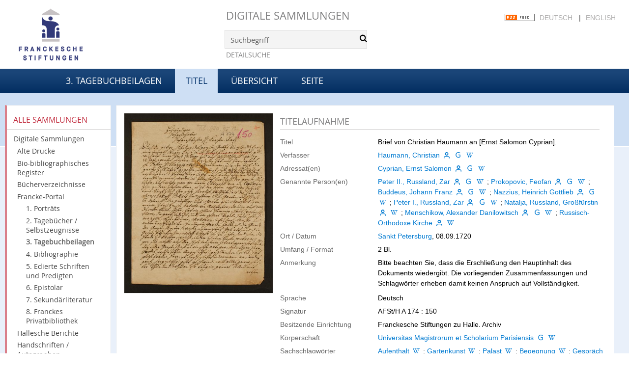

--- FILE ---
content_type: text/html;charset=utf-8
request_url: https://digital.francke-halle.de/mod8/content/titleinfo/185446
body_size: 7755
content:
<!DOCTYPE html>
<html lang="de"><head><title>3. Tagebuchbeilagen / Brief von Christian Haumann an [Ernst Salomon Cyprian].</title><meta name="twitter:image" content="http://digital.francke-halle.de/mod8/download/webcache/304/191201"><meta name="twitter:title" content="Haumann, Christian: Brief von Christian Haumann an [Ernst Salomon Cyprian]. Sankt Petersburg, 08.09.1720"><meta property="og:site" content="3. Tagebuchbeilagen"><meta property="og:url" content="http://digital.francke-halle.de/mod8/185446"><meta property="og:type" content="book"><meta property="og:title" content="Brief von Christian Haumann an [Ernst Salomon Cyprian]."><meta property="og:author" content="Haumann, Christian  "><meta property="book:release_date" content="1720"><meta property="og:image" content="http://digital.francke-halle.de/mod8/download/webcache/304/191201"><meta property="og:image:width" content="304"><meta property="og:image:height" content="368"><meta http-equiv="Content-Type" content="xml; charset=UTF-8"><meta name="viewport" content="width = device-width, initial-scale = 1"><meta name="description" content="3. Tagebuchbeilagen. Haumann, Christian: Brief von Christian Haumann an [Ernst Salomon Cyprian]. Sankt Petersburg, 08.09.1720"><meta lang="de" content=""><link rel="shortcut icon" href="/mod8/domainimage/favicon.ico" type="image/x-icon"><link rel="alternate" type="application/rss+xml" title="3. Tagebuchbeilagen" href="/mod8/rss"><link type="text/css" href="/css/fshal-master-balancer_front2.mod8_content.css?-1422392563223664746" rel="stylesheet"><script src="/thirdparty/jquery-3.6.0.min.js">&#160;</script><script defer src="/static/scripts/main.js">&#160;</script><script defer src="/static/scripts/common.js">&#160;</script><script defer src="/static/scripts/fulltext.js">&#160;</script><script defer src="/static/scripts/titleinfo.js">&#160;</script></head><body style="height:100%" class="bd-guest   bd-tableLayout  bd-r-fshal bd-m- bd-mod8  bd-retro bd-content bd-portal bd-metadata bd-portal-titleinfo bd-metadata-titleinfo bd-content-titleinfo bd-content-titleinfo-185446 bd-list-rows bd-letter"><span style="display:none" id="meta"><var id="tree">&#160;<var id="timeout" value="14400" class=" sessionsys"> </var><var id="name" value="mod8" class=" domain"> </var><var id="relativeRootDomain" value="fshal" class=" domain"> </var><var id="pathinfo" value="/mod8/content/titleinfo/185446" class=" request"> </var><var id="fulldata" value="false" class=" domain"> </var><var id="search-linkDetailedsearchScope" value="domain" class=" templating"> </var><var id="class" value="content" class=" request"> </var><var id="classtype" value="portal" class=" request"> </var><var id="tab" value="titleinfo" class=" request"> </var><var id="id" value="185446" class=" request"> </var><var id="leftColToggled" value="false" class=" session"> </var><var id="facetFilterToggled" value="false" class=" session"> </var><var id="topheight" value="80" class=" session"> </var><var id="bottomheight" value="20" class=" session"> </var><var id="bodywidth" value="1000" class=" session"> </var><var id="centercolwidth" value="0" class=" session"> </var><var id="middlerowheight" value="476" class=" session"> </var><var id="numberOfThumbs" value="20" class=" session"> </var><var id="clientwidth" value="1000" class=" session"> </var><var id="fullScreen" value="false" class=" session"> </var><var id="staticWidth" value="false" class=" session"> </var><var id="rightcolwidth" value="220" class=" session"> </var><var id="leftcolwidth" value="200" class=" session"> </var><var id="zoomwidth" value="600" class=" session"> </var><var id="mode" value="w" class=" session"> </var><var id="initialized" value="false" class=" session"> </var><var id="sizes" value="128,1200,2000,0,1000,304,1504,504,800" class=" webcache"> </var><var id="availableZoomLevels" value="304,504,800,1000,1504,2000" class=" webcache"> </var><var id="js-toggleMobileNavi" value="None" class=" templating"> </var><var id="fullscreen-fullzoomOnly" value="false" class=" templating"> </var><var id="css-mobileMin" value="992px" class=" templating"> </var><var id="tei-on" value="false" class=" templating"> </var><var id="search-alertIfEmpty" value="true" class=" templating"> </var><var id="search-quicksearchScope" value="domain" class=" templating"> </var><var id="search-toggleListMinStructs" value="3" class=" templating"> </var><var id="search-highlightingColor" value="00808066" class=" templating"> </var><var id="layout-wrapperMargins" value="body" class=" templating"> </var><var id="layout-useMiddleContentDIV" value="true" class=" templating"> </var><var id="layout-navPortAboveMiddleContentDIV" value="false" class=" templating"> </var><var id="navPort-align" value="top" class=" templating"> </var><var id="navPort-searchTheBookInit" value="closed" class=" templating"> </var><var id="navPath-pageviewStructureResize" value="js" class=" templating"> </var><var id="layout-useLayout" value="tableLayout" class=" templating"> </var><var id="listNavigation-keepToggleState" value="false" class=" templating"> </var><var id="fullscreen-mode" value="None" class=" templating"> </var><var id="groups" value="guest" class=" user"> </var></var><var id="client" value="browser">&#160;</var><var id="guest" value="true">&#160;</var><var class="layout" id="colleft" value="titleinfo,">&#160;</var><var class="layout" id="colright" value="">&#160;</var></span><table cellpadding="0" cellspacing="0" id="cont"><tr id="rowTop"><td class="tdTop" id="tdTop"><a class="screenreaders" href="#leftParts">zum Hauptmen&#252;</a><a class="screenreaders" href="#centerParts">zum Inhalt</a><header role="banner" class=""><div id="defaultTop" class="wiki wiki-top defaultTop wiki-defaultTop defaultTop ">
	<table cellpadding="0" cellspacing="0" id="topContent">
		<tr>
			<td class="header-main">
				<a class="logo" href="http://www.francke-halle.de/" title="Freundeskreis der Franckeschen Stiftungen e.V. | Franckesche Stiftungen"></a>
			</td>
			<td id="topmenu" class="topmenu">
				<h1 id="projectname"><a href="/" title="Home">Digitale Sammlungen</a></h1>
				<div id="quicksearchDiv" style="">
					<form method="get" onsubmit="return alertIfEmpty()" name="searchBox" class="searchform" id="quickSearchform" action="/mod8/search/quick"><label class="screenreaders" for="quicksearch">Schnellsuche: </label><input type="text" id="quicksearch" name="query" class="quicksearch" onfocus="this.value=''" style="" value="Suchbegriff" preset="Suchbegriff" msg="Bitte mindestens einen Suchbegriff eingeben."><button type="submit" id="quicksearchSubmit" class=" button large edge slim flat noborder searchglass"><span class="hidden">OK</span></button></form>
				</div>
				<div><a class="textlink   " id="searchexpert" href="/mod8/search"><span>Detailsuche</span></a></div>
				<div style="position:absolute;right:22px; top:28px;">
					<a href="/rss">
						<img alt="RSS Feed" src="/mod8/domainimage/rss.gif" style="vertical-align:text-top">
					</a>
					<span class="chooseLanguage langEls"><a class="uppercase sel">Deutsch</a><span class="sep">&#160;</span><a href="/action/changeLanguage?lang=en" class="uppercase ">English</a></span>
				</div>

			</td>
		</tr>
	</table>
</div><nav class="navPort   "><div id="navPort" class="navPort-metadata navPort-content-titleinfo"><span class="viewCtrl  tab-home firstCtrl tab-doc tab-metadata-home" id="tab-doc-home"><a href="/mod8">3. Tagebuchbeilagen</a></span><span class="viewCtrl_sel  tab-titleinfo evenCtrl tab-metadata-titleinfo" id="tab-content-titleinfo"><span>Titel</span></span><span class="viewCtrl  tab-thumbview tab-content tab-metadata-thumbview" id="tab-content-thumbview"><a href="/mod8/content/thumbview/191201">&#220;bersicht</a></span><span class="viewCtrl  tab-pageview evenCtrl tab-content tab-metadata-pageview" id="tab-content-pageview"><a href="/mod8/content/pageview/191201">Seite</a></span><span style="font-size:0px">&#160;</span></div></nav></header></td></tr><tr class="rowMiddle" id="rowMiddle"><td><table height="100%" cellpadding="0" cellspacing="0" id="middleContent"><tr><td id="colleft" class="colleft" style="height:100%"><a class="screenreaders" name="leftParts">&#160;</a><div id="leftContent"><nav role="navigation"><section><div class="menusection domainBox"><div class="menuheader" id="menuheaderDomainbox"><div>Alle Sammlungen</div></div><div class="menubox menubox menuboxDomainbox menuboxDomainbox-tree "><a href="/" id="fshal" class="">Digitale Sammlungen</a><li class=""><ul><a class="fshal-child fsaad " href="/fsaad/nav/index/all">Alte Drucke</a></ul></li><li class=""><ul><a class="fshal-child fsbio " href="/fsbio">Bio-bibliographisches Register</a></ul></li><li class=""><ul><a class="fshal-child fshv " href="/fshv/nav/index/all">B&#252;cherverzeichnisse</a></ul></li><li class=""><ul><a class="fshal-child fsfp " href="/fsfp/nav/index/all">Francke-Portal</a><li class=""><ul><a class="fsfp-child mod1 " href="/mod1/nav/index/all">1. Portr&#228;ts</a></ul></li><li class=""><ul><a class="fsfp-child mod2 " href="/mod2/nav/index/all">2. Tageb&#252;cher / Selbstzeugnisse</a></ul></li><li class=""><ul><a class="fsfp-child mod8 sel " href="/mod8/nav/index/all">3. Tagebuchbeilagen</a></ul></li><li class=""><ul><a class="fsfp-child mod3 " href="/mod3/nav/index/all">4. Bibliographie</a></ul></li><li class=""><ul><a class="fsfp-child mod4 " href="/mod4/nav/index/all">5. Edierte Schriften und Predigten</a></ul></li><li class=""><ul><a class="fsfp-child mod5 " href="/mod5/nav/index/all">6. Epistolar</a></ul></li><li class=""><ul><a class="fsfp-child mod6 " href="/mod6/nav/index/all">7. Sekund&#228;rliteratur</a></ul></li><li class=""><ul><a class="fsfp-child mod7 " href="/mod7/nav/index/all">8. Franckes Privatbibliothek</a></ul></li></ul></li><li class=""><ul><a class="fshal-child fsdhm " href="/fsdhm/nav/index/all">Hallesche Berichte</a></ul></li><li class=""><ul><a class="fshal-child fsha " href="/fsha/nav/index/all">Handschriften / Autographen</a></ul></li><li class=""><ul><a class="fshal-child fsmaps " href="/fsmaps/nav/index/all">Karten</a></ul></li><li class=""><ul><a class="fshal-child fspz " href="/fspz">Planzeichnungen</a></ul></li></div></div></section><section><div class="menusection menusection-selectIndex"><div class="menuheader" id="menuboxSelectIndexHeader"><div>Listen</div></div><div class="menubox menubox" id="menuboxSelectIndexBox"><a class="index-all " href="/mod8/nav/index/all">Alle Titel</a><a class="index-date " href="/mod8/nav/index/date">Jahr</a><a class="index-calendar " href="/mod8/nav/index/calendar">Kalender</a><a class="index-place " href="/mod8/nav/index/place">Ort</a><a class="index-name last" href="/mod8/name/list">Personenindex</a></div></div></section><section><div class="menusection menusection-clouds"><div class="menuheader" id="menuboxCloudsHeader"><div>Clouds</div></div><div class="menubox menubox" id="menuboxCloudsBox"><a class="cloud-keyword  first" href="/mod8/nav/cloud/keyword">Schlagw&#246;rter</a><a class="cloud-place " href="/mod8/nav/cloud/place">Orte</a><a class="cloud-name " href="/mod8/nav/cloud/name">Autoren / Beteiligte</a><a class="cloud-date  last" href="/mod8/nav/cloud/date">Jahre</a></div></div></section></nav></div></td><td id="colmain" class="colmain" valign="top" style="height:100%"><main role="main"><img alt="" style="position:absolute;left:-9999px" id="cInfo" width="0" height="0"><div class="middleContent"><div id="div-titleinfo" class="datacol  type_letter"><table id="titleinfo" cellpadding="0" cellspacing="0" width="100%"><tr><td id="td-titleInfoImage"><div id="titleInfoImage" class="" style=""><div class="wr"><a class="imgLink" href="/mod8/content/pageview/191201"><img alt="Zur Seitenansicht" border="0" src="/mod8/image/largethumb/191201" width="304" height="368"></a></div></div></td><td id="td-titleInfoMetadata"><table id="titleInfoMetadata" class="titleInfo" cellspacing="0" cellpadding="0"><tr><td colspan="2" class="tdMainheader" id="mainheaderTitleData"><h1 class="mainheader " id=""><div class="headertext "><div id="">Titelaufnahme</div></div></h1></td></tr><tr><td><ul class="nav"><tr id="mods_titleInfoTitleNotType"><td class="name title ">Titel</td><td class="value title "><div class="valueDiv"><span class="mods-title">Brief von Christian Haumann an [Ernst Salomon Cyprian].</span></div></td></tr><tr id="mods_name-roleTerm_Author"><td class="name mods_name">Verfasser</td><td class="value mods_name"><span class="mods-name"><a id="bib.personalName" class="personalName" href="/mod8/search?operation=searchRetrieve&amp;query=bib.personalName%3D%22Haumann%2C%20Christian%22%20and%20vl.domain%3Dmod8%20sortBy%20dc.title%2Fasc" title="Suche nach: Autor / Beteiligte = Haumann, Christian">Haumann, Christian</a> <a href="/name/view/720593" class="nidnLink viewId vlIcon person" title="zur Person"><span class="ln-ico ln-autor"></span></a> <a class="vlIcon" title="In der Gemeinsamen Normdatei der DNB nachschlagen" href="http://d-nb.info/gnd/1063924111" target="_blank"><span class="ln-ico ln-dnb"></span></a> <a id="wikipediaLink" class="vlIcon" target="_blank" href="http://de.wikipedia.org/wiki/Christian_Haumann" title="In Wikipedia suchen nach Christian Haumann"><span class="ln-ico ln-wiki"></span></a></span> </td></tr><tr id="mods_name-roleTerm_Recipient"><td class="name mods_name">Adressat(en)</td><td class="value mods_name"><span class="mods-name"><a id="bib.personalName" class="personalName" href="/mod8/search?operation=searchRetrieve&amp;query=bib.personalName%3D%22Cyprian%2C%20Ernst%20Salomon%22%20and%20vl.domain%3Dmod8%20sortBy%20dc.title%2Fasc" title="Suche nach: Autor / Beteiligte = Cyprian, Ernst Salomon">Cyprian, Ernst Salomon</a> <a href="/name/view/708290" class="nidnLink viewId vlIcon person" title="zur Person"><span class="ln-ico ln-autor"></span></a> <a class="vlIcon" title="In der Gemeinsamen Normdatei der DNB nachschlagen" href="http://d-nb.info/gnd/119453363" target="_blank"><span class="ln-ico ln-dnb"></span></a> <a id="wikipediaLink" class="vlIcon" target="_blank" href="http://de.wikipedia.org/wiki/Ernst_Salomon_Cyprian" title="In Wikipedia suchen nach Ernst Salomon Cyprian"><span class="ln-ico ln-wiki"></span></a></span> </td></tr><tr id="mods_name-roleTerm_Associated_name"><td class="name mods_name">Genannte Person(en)</td><td class="value mods_name"><span class="mods-name"><a id="bib.personalName" class="personalName" href="/mod8/search?operation=searchRetrieve&amp;query=bib.personalName%3D%22Peter%20II.%2C%20Russland%2C%20Zar%22%20and%20vl.domain%3Dmod8%20sortBy%20dc.title%2Fasc" title="Suche nach: Autor / Beteiligte = Peter II., Russland, Zar">Peter II., Russland, Zar</a> <a href="/name/view/743997" class="nidnLink viewId vlIcon person" title="zur Person"><span class="ln-ico ln-autor"></span></a> <a class="vlIcon" title="In der Gemeinsamen Normdatei der DNB nachschlagen" href="http://d-nb.info/gnd/119087375" target="_blank"><span class="ln-ico ln-dnb"></span></a> <a id="wikipediaLink" class="vlIcon" target="_blank" href="http://de.wikipedia.org/wiki/Russland_Zar_Peter_II." title="In Wikipedia suchen nach Russland Zar Peter II."><span class="ln-ico ln-wiki"></span></a><span class="subj-sep"> ;</span></span> <span class="mods-name"><a id="bib.personalName" class="personalName" href="/mod8/search?operation=searchRetrieve&amp;query=bib.personalName%3D%22Prokopovic%2C%20Feofan%22%20and%20vl.domain%3Dmod8%20sortBy%20dc.title%2Fasc" title="Suche nach: Autor / Beteiligte = Prokopovic, Feofan">Prokopovic, Feofan</a> <a href="/name/view/745727" class="nidnLink viewId vlIcon person" title="zur Person"><span class="ln-ico ln-autor"></span></a> <a class="vlIcon" title="In der Gemeinsamen Normdatei der DNB nachschlagen" href="http://d-nb.info/gnd/11859673X" target="_blank"><span class="ln-ico ln-dnb"></span></a> <a id="wikipediaLink" class="vlIcon" target="_blank" href="http://de.wikipedia.org/wiki/Feofan_Prokopovic" title="In Wikipedia suchen nach Feofan Prokopovic"><span class="ln-ico ln-wiki"></span></a><span class="subj-sep"> ;</span></span> <span class="mods-name"><a id="bib.personalName" class="personalName" href="/mod8/search?operation=searchRetrieve&amp;query=bib.personalName%3D%22Buddeus%2C%20Johann%20Franz%22%20and%20vl.domain%3Dmod8%20sortBy%20dc.title%2Fasc" title="Suche nach: Autor / Beteiligte = Buddeus, Johann Franz">Buddeus, Johann Franz</a> <a href="/name/view/705978" class="nidnLink viewId vlIcon person" title="zur Person"><span class="ln-ico ln-autor"></span></a> <a class="vlIcon" title="In der Gemeinsamen Normdatei der DNB nachschlagen" href="http://d-nb.info/gnd/11851685X" target="_blank"><span class="ln-ico ln-dnb"></span></a> <a id="wikipediaLink" class="vlIcon" target="_blank" href="http://de.wikipedia.org/wiki/Johann_Franz_Buddeus" title="In Wikipedia suchen nach Johann Franz Buddeus"><span class="ln-ico ln-wiki"></span></a><span class="subj-sep"> ;</span></span> <span class="mods-name"><a id="bib.personalName" class="personalName" href="/mod8/search?operation=searchRetrieve&amp;query=bib.personalName%3D%22Nazzius%2C%20Heinrich%20Gottlieb%22%20and%20vl.domain%3Dmod8%20sortBy%20dc.title%2Fasc" title="Suche nach: Autor / Beteiligte = Nazzius, Heinrich Gottlieb">Nazzius, Heinrich Gottlieb</a> <a href="/name/view/741363" class="nidnLink viewId vlIcon person" title="zur Person"><span class="ln-ico ln-autor"></span></a> <a class="vlIcon" title="In der Gemeinsamen Normdatei der DNB nachschlagen" href="http://d-nb.info/gnd/141100109" target="_blank"><span class="ln-ico ln-dnb"></span></a> <a id="wikipediaLink" class="vlIcon" target="_blank" href="http://de.wikipedia.org/wiki/Heinrich_Gottlieb_Nazzius" title="In Wikipedia suchen nach Heinrich Gottlieb Nazzius"><span class="ln-ico ln-wiki"></span></a><span class="subj-sep"> ;</span></span> <span class="mods-name"><a id="bib.personalName" class="personalName" href="/mod8/search?operation=searchRetrieve&amp;query=bib.personalName%3D%22Peter%20I.%2C%20Russland%2C%20Zar%22%20and%20vl.domain%3Dmod8%20sortBy%20dc.title%2Fasc" title="Suche nach: Autor / Beteiligte = Peter I., Russland, Zar">Peter I., Russland, Zar</a> <a href="/name/view/743996" class="nidnLink viewId vlIcon person" title="zur Person"><span class="ln-ico ln-autor"></span></a> <a class="vlIcon" title="In der Gemeinsamen Normdatei der DNB nachschlagen" href="http://d-nb.info/gnd/118592955" target="_blank"><span class="ln-ico ln-dnb"></span></a> <a id="wikipediaLink" class="vlIcon" target="_blank" href="http://de.wikipedia.org/wiki/Russland_Zar_Peter_I." title="In Wikipedia suchen nach Russland Zar Peter I."><span class="ln-ico ln-wiki"></span></a><span class="subj-sep"> ;</span></span> <span class="mods-name"><a id="bib.personalName" class="personalName" href="/mod8/search?operation=searchRetrieve&amp;query=bib.personalName%3D%22Natalja%2C%20Russland%2C%20Gro%C3%9Ff%C3%BCrstin%22%20and%20vl.domain%3Dmod8%20sortBy%20dc.title%2Fasc" title="Suche nach: Autor / Beteiligte = Natalja, Russland, Gro&#223;f&#252;rstin">Natalja, Russland, Gro&#223;f&#252;rstin</a> <a href="/name/view/741219" class="nidnLink viewId vlIcon person" title="zur Person"><span class="ln-ico ln-autor"></span></a> <a id="wikipediaLink" class="vlIcon" target="_blank" href="http://de.wikipedia.org/wiki/Russland_Gro%C3%9Ff%C3%BCrstin_Natalja" title="In Wikipedia suchen nach Russland Gro%C3%9Ff%C3%BCrstin Natalja"><span class="ln-ico ln-wiki"></span></a><span class="subj-sep"> ;</span></span> <span class="mods-name"><a id="bib.personalName" class="personalName" href="/mod8/search?operation=searchRetrieve&amp;query=bib.personalName%3D%22Menschikow%2C%20Alexander%20Danilowitsch%22%20and%20vl.domain%3Dmod8%20sortBy%20dc.title%2Fasc" title="Suche nach: Autor / Beteiligte = Menschikow, Alexander Danilowitsch">Menschikow, Alexander Danilowitsch</a> <a href="/name/view/738284" class="nidnLink viewId vlIcon person" title="zur Person"><span class="ln-ico ln-autor"></span></a> <a class="vlIcon" title="In der Gemeinsamen Normdatei der DNB nachschlagen" href="http://d-nb.info/gnd/118904949" target="_blank"><span class="ln-ico ln-dnb"></span></a> <a id="wikipediaLink" class="vlIcon" target="_blank" href="http://de.wikipedia.org/wiki/Alexander_Danilowitsch_Menschikow" title="In Wikipedia suchen nach Alexander Danilowitsch Menschikow"><span class="ln-ico ln-wiki"></span></a><span class="subj-sep"> ;</span></span> <span class="mods-name"><a id="bib.personalName" class="personalName" href="/mod8/search?operation=searchRetrieve&amp;query=bib.personalName%3D%22Russisch-Orthodoxe%20Kirche%22%20and%20vl.domain%3Dmod8%20sortBy%20dc.title%2Fasc" title="Suche nach: Autor / Beteiligte = Russisch-Orthodoxe Kirche">Russisch-Orthodoxe Kirche</a> <a href="/name/view/1304363" class="nidnLink viewId vlIcon person" title="zur Person"><span class="ln-ico ln-autor"></span></a> <a id="wikipediaLink" class="vlIcon" target="_blank" href="http://de.wikipedia.org/wiki/Russisch-Orthodoxe_Kirche" title="In Wikipedia suchen nach Russisch-Orthodoxe Kirche"><span class="ln-ico ln-wiki"></span></a></span> </td></tr><tr id="mods_originInfoNotEditionElectronicEdition"><td class="name ">Ort / Datum</td><td class="value "><a id="bib.originPlace" class="" href="/mod8/search?operation=searchRetrieve&amp;query=(bib.originPlace%3D%22Sankt%20Petersburg%22)%20and%20vl.domain%3Dmod8%20sortBy%20dc.title%2Fasc" title="Suche nach: Ort = Sankt Petersburg">Sankt Petersburg</a>, 08.09.1720</td></tr><tr id="mods_physicalDescriptionExtent"><td class="name ">Umfang / Format</td><td class="value "><span class="mods-extent">2 Bl.</span> </td></tr><tr id="mods_noteNotType"><td class="name modsNote">Anmerkung</td><td class="value modsNote"><div class="valueDiv-3  mods-note">Bitte beachten Sie, dass die Erschlie&#223;ung den Hauptinhalt des Dokuments wiedergibt. Die vorliegenden Zusammenfassungen und Schlagw&#246;rter erheben damit keinen Anspruch auf Vollst&#228;ndigkeit.</div></td></tr><tr id="mods_languageLanguageTerm"><td class="name ">Sprache</td><td class="value ">Deutsch</td></tr><tr id="mods_locationShelfLocator"><td class="name ">Signatur </td><td class="value ">AFSt/H A 174 : 150</td></tr><tr id="mods_locationPhysicalLocation"><td class="name ">Besitzende Einrichtung</td><td class="value ">Franckesche Stiftungen zu Halle. Archiv</td></tr><tr id="mods_nameTypeCorporate"><td class="name ">K&#246;rperschaft</td><td class="value "><a id="bib.personalName" class="personalName" href="/mod8/search?operation=searchRetrieve&amp;query=bib.personalName%3D%22Universitas%20Magistrorum%20et%20Scholarium%20Parisiensis%22%20and%20vl.domain%3Dmod8%20sortBy%20dc.title%2Fasc" title="Suche nach: Autor / Beteiligte = Universitas Magistrorum et Scholarium Parisiensis">Universitas Magistrorum et Scholarium Parisiensis</a> <a class="vlIcon" title="In der Gemeinsamen Normdatei der DNB nachschlagen" href="http://d-nb.info/gnd/1190043300" target="_blank"><span class="ln-ico ln-dnb"></span></a> <a id="wikipediaLink" class="vlIcon" target="_blank" href="http://de.wikipedia.org/wiki/Universitas_Magistrorum_et_Scholarium_Parisiensis" title="In Wikipedia suchen nach Universitas Magistrorum et Scholarium Parisiensis"><span class="ln-ico ln-wiki"></span></a></td></tr><tr id="mods_subjectTopic"><td class="name ">Sachschlagw&#246;rter</td><td class="value "><span class="mods-topic"><a id="dc.subject" class="" href="/mod8/search?operation=searchRetrieve&amp;query=dc.subject%3D%22Aufenthalt%22%20and%20vl.domain%3Dmod8%20sortBy%20dc.title%2Fasc" title="Suche nach: Schlagwort = Aufenthalt">Aufenthalt</a>  <a id="wikipediaLink" class="vlIcon" target="_blank" href="http://de.wikipedia.org/wiki/Aufenthalt" title="In Wikipedia suchen nach Aufenthalt"><span class="ln-ico ln-wiki"></span></a><span class="subj-sep"> ;</span></span> <span class="mods-topic"><a id="dc.subject" class="" href="/mod8/search?operation=searchRetrieve&amp;query=dc.subject%3D%22Gartenkunst%22%20and%20vl.domain%3Dmod8%20sortBy%20dc.title%2Fasc" title="Suche nach: Schlagwort = Gartenkunst">Gartenkunst</a>  <a id="wikipediaLink" class="vlIcon" target="_blank" href="http://de.wikipedia.org/wiki/Gartenkunst" title="In Wikipedia suchen nach Gartenkunst"><span class="ln-ico ln-wiki"></span></a><span class="subj-sep"> ;</span></span> <span class="mods-topic"><a id="dc.subject" class="" href="/mod8/search?operation=searchRetrieve&amp;query=dc.subject%3D%22Palast%22%20and%20vl.domain%3Dmod8%20sortBy%20dc.title%2Fasc" title="Suche nach: Schlagwort = Palast">Palast</a>  <a id="wikipediaLink" class="vlIcon" target="_blank" href="http://de.wikipedia.org/wiki/Palast" title="In Wikipedia suchen nach Palast"><span class="ln-ico ln-wiki"></span></a><span class="subj-sep"> ;</span></span> <span class="mods-topic"><a id="dc.subject" class="" href="/mod8/search?operation=searchRetrieve&amp;query=dc.subject%3D%22Begegnung%22%20and%20vl.domain%3Dmod8%20sortBy%20dc.title%2Fasc" title="Suche nach: Schlagwort = Begegnung">Begegnung</a>  <a id="wikipediaLink" class="vlIcon" target="_blank" href="http://de.wikipedia.org/wiki/Begegnung" title="In Wikipedia suchen nach Begegnung"><span class="ln-ico ln-wiki"></span></a><span class="subj-sep"> ;</span></span> <span class="mods-topic"><a id="dc.subject" class="" href="/mod8/search?operation=searchRetrieve&amp;query=dc.subject%3D%22Gespr%C3%A4ch%22%20and%20vl.domain%3Dmod8%20sortBy%20dc.title%2Fasc" title="Suche nach: Schlagwort = Gespr&#228;ch">Gespr&#228;ch</a>  <a id="wikipediaLink" class="vlIcon" target="_blank" href="http://de.wikipedia.org/wiki/Gespr%C3%A4ch" title="In Wikipedia suchen nach Gespr%C3%A4ch"><span class="ln-ico ln-wiki"></span></a><span class="subj-sep"> ;</span></span> <span class="mods-topic"><a id="dc.subject" class="" href="/mod8/search?operation=searchRetrieve&amp;query=dc.subject%3D%22Kirchenordnung%22%20and%20vl.domain%3Dmod8%20sortBy%20dc.title%2Fasc" title="Suche nach: Schlagwort = Kirchenordnung">Kirchenordnung</a>  <a id="wikipediaLink" class="vlIcon" target="_blank" href="http://de.wikipedia.org/wiki/Kirchenordnung" title="In Wikipedia suchen nach Kirchenordnung"><span class="ln-ico ln-wiki"></span></a><span class="subj-sep"> ;</span></span> <span class="mods-topic"><a id="dc.subject" class="" href="/mod8/search?operation=searchRetrieve&amp;query=dc.subject%3D%22Gottesdienst%20%2F%20Evangelische%20Kirche%22%20and%20vl.domain%3Dmod8%20sortBy%20dc.title%2Fasc" title="Suche nach: Schlagwort = Gottesdienst / Evangelische Kirche">Gottesdienst / Evangelische Kirche</a>  <a id="wikipediaLink" class="vlIcon" target="_blank" href="http://de.wikipedia.org/wiki/Gottesdienst_%2F_Evangelische_Kirche" title="In Wikipedia suchen nach Gottesdienst %2F Evangelische Kirche"><span class="ln-ico ln-wiki"></span></a><span class="subj-sep"> ;</span></span> <span class="mods-topic"><a id="dc.subject" class="" href="/mod8/search?operation=searchRetrieve&amp;query=dc.subject%3D%22Latein%22%20and%20vl.domain%3Dmod8%20sortBy%20dc.title%2Fasc" title="Suche nach: Schlagwort = Latein">Latein</a>  <a id="wikipediaLink" class="vlIcon" target="_blank" href="http://de.wikipedia.org/wiki/Latein" title="In Wikipedia suchen nach Latein"><span class="ln-ico ln-wiki"></span></a><span class="subj-sep"> ;</span></span> <span class="mods-topic"><a id="dc.subject" class="" href="/mod8/search?operation=searchRetrieve&amp;query=dc.subject%3D%22Reise%22%20and%20vl.domain%3Dmod8%20sortBy%20dc.title%2Fasc" title="Suche nach: Schlagwort = Reise">Reise</a>  <a id="wikipediaLink" class="vlIcon" target="_blank" href="http://de.wikipedia.org/wiki/Reise" title="In Wikipedia suchen nach Reise"><span class="ln-ico ln-wiki"></span></a><span class="subj-sep"> ;</span></span> <span class="mods-topic"><a id="dc.subject" class="" href="/mod8/search?operation=searchRetrieve&amp;query=dc.subject%3D%22Buddeus%2C%20Johann%20Franz%20%2F%20Ob%20eine%20Vereinigung%22%20and%20vl.domain%3Dmod8%20sortBy%20dc.title%2Fasc" title="Suche nach: Schlagwort = Buddeus, Johann Franz / Ob eine Vereinigung">Buddeus, Johann Franz / Ob eine Vereinigung</a>  <a id="wikipediaLink" class="vlIcon" target="_blank" href="http://de.wikipedia.org/wiki/Johann_Franz_%2F_Ob_eine_Vereinigung_Buddeus" title="In Wikipedia suchen nach Johann Franz %2F Ob eine Vereinigung Buddeus"><span class="ln-ico ln-wiki"></span></a><span class="subj-sep"> ;</span></span> <span class="mods-topic"><a id="dc.subject" class="" href="/mod8/search?operation=searchRetrieve&amp;query=dc.subject%3D%22Schiffbau%22%20and%20vl.domain%3Dmod8%20sortBy%20dc.title%2Fasc" title="Suche nach: Schlagwort = Schiffbau">Schiffbau</a>  <a id="wikipediaLink" class="vlIcon" target="_blank" href="http://de.wikipedia.org/wiki/Schiffbau" title="In Wikipedia suchen nach Schiffbau"><span class="ln-ico ln-wiki"></span></a><span class="subj-sep"> ;</span></span> <span class="mods-topic"><a id="dc.subject" class="" href="/mod8/search?operation=searchRetrieve&amp;query=dc.subject%3D%22Postzustellung%22%20and%20vl.domain%3Dmod8%20sortBy%20dc.title%2Fasc" title="Suche nach: Schlagwort = Postzustellung">Postzustellung</a>  <a id="wikipediaLink" class="vlIcon" target="_blank" href="http://de.wikipedia.org/wiki/Postzustellung" title="In Wikipedia suchen nach Postzustellung"><span class="ln-ico ln-wiki"></span></a><span class="subj-sep"> ;</span></span> <span class="mods-topic"><a id="dc.subject" class="" href="/mod8/search?operation=searchRetrieve&amp;query=dc.subject%3D%22Katholische%20Kirche%22%20and%20vl.domain%3Dmod8%20sortBy%20dc.title%2Fasc" title="Suche nach: Schlagwort = Katholische Kirche">Katholische Kirche</a>  <a id="wikipediaLink" class="vlIcon" target="_blank" href="http://de.wikipedia.org/wiki/Katholische_Kirche" title="In Wikipedia suchen nach Katholische Kirche"><span class="ln-ico ln-wiki"></span></a></span> </td></tr><tr id="mods_subjectGeographic"><td class="name ">Geografische Schlagw&#246;rter</td><td class="value "><span class="mods-geographic"><a id="dc.subject" class="" href="/mod8/search?operation=searchRetrieve&amp;query=dc.subject%3D%22Paris%22%20and%20vl.domain%3Dmod8%20sortBy%20dc.title%2Fasc" title="Suche nach: Schlagwort = Paris">Paris</a>  <a id="wikipediaLink" class="vlIcon" target="_blank" href="http://de.wikipedia.org/wiki/Paris" title="In Wikipedia suchen nach Paris"><span class="ln-ico ln-wiki"></span></a><span class="subj-sep"> ;</span></span> <span class="mods-geographic"><a id="dc.subject" class="" href="/mod8/search?operation=searchRetrieve&amp;query=dc.subject%3D%22Sankt%20Petersburg%22%20and%20vl.domain%3Dmod8%20sortBy%20dc.title%2Fasc" title="Suche nach: Schlagwort = Sankt Petersburg">Sankt Petersburg</a>  <a id="wikipediaLink" class="vlIcon" target="_blank" href="http://de.wikipedia.org/wiki/Sankt_Petersburg" title="In Wikipedia suchen nach Sankt Petersburg"><span class="ln-ico ln-wiki"></span></a></span> </td></tr><tr id="mods_IdentifierUrn"><td class="name ">URN</td><td class="value "><span>urn:nbn:de:gbv:ha33-1-54911&#160;</span><a class="vlIcon" href="/mod8/wiki/identifier/urnresolving?urn=urn:nbn:de:gbv:ha33-1-54911"><span class="ln-ico ln-info"></span></a></td></tr></ul></td></tr></table><table class="titleInfo titleInfoAbstract" id="mods_abstract" cellspacing="0"><tr><td colspan="2" class="tdSubheader"><div class="subheader" role="heading">Zusammenfassung</div></td></tr><tr><td colspan="2"><article class="mods-abstract">Eindr&#252;cke Ch. Haumanns von Sankt Petersburg w&#228;hrend seines Aufenthalts bei H. G. Nazzius; Beschreibung der Lustg&#228;rten und Pal&#228;ste, wie den von A. D. Menschikow; Haumanns Begegnung mit dem Gro&#223;f&#252;rsten [Peter] und der Gro&#223;prinzessin [Natalja]; wechselnde Gottesdienste des deutschen lutherischen und des holl&#228;ndisch reformierten Predigers nach der holl&#228;ndischen Kirchenordnung in der einzigen protestantischen Kirche Petersburgs; Gottesdienste der Russischen Kirche; Gespr&#228;ch Haumanns mit Feofan Prokopowitsch; Hervorheben von dessen Lateinkenntnissen und Europareisen; Prokopowitschs Lob f&#252;r die Schrift von J. E. Buddeus gegen den Vorschlag von Jesuiten der Pariser Sorbonne zur Vereinigung der R&#246;misch-Katholischen mit der Russisch-Orthodoxen Kirche, das auch vom Zaren geteilt wird; Petersburg als Bauplatz f&#252;r Schiffe und Sammelplatz f&#252;r Angh&#246;rige unterschiedlichster Nationen; Bitte Haumanns um Angaben zu einem kosteng&#252;nstigen Brieftransport nach Deutschland; Absicht Haumanns, mit einem [ungenannten] Geistlichen zu sprechen, dessen &#220;bereinstimmung mit Buddeus' Schrift so weit geht, dass er sie auswendig kann.<br></article></td></tr></table><table class="titleInfo " id="titleInfoLinkActions" cellspacing="0"><tr><td colspan="2" class="tdSubheader"><div class="subheader" role="heading">Links</div></td></tr><tr><td colspan="2"><tr><td class="name titleinfoLinkAction">Archiv</td><td id="titleinfoLinksArchive" class="value titleinfoLinkAction"><span class="ln-ico ln-oai"></span><span class="hide-underlined">&#160;</span><a id="archiveOAI" title="OAI-Quelle" target="_blank" href="/mod8/oai/?verb=GetRecord&amp;metadataPrefix=mets&amp;identifier=185446"><span>METS (OAI-PMH)</span></a></td></tr><tr><td class="name titleinfoLinkAction">IIIF</td><td id="titleinfoLinksI3F" class="value titleinfoLinkAction"><span class="I3FManifestLink"><span class="ln-ico ln-iiif"></span><span class="hide-underlined">&#160;</span><a target="iiif-manifest" href="/i3f/v20/185446/manifest">IIIF-Manifest</a></span></td></tr></td></tr></table><table class="titleInfo " id="titleinfoResources" cellspacing="0"><tr><td colspan="2" class="tdSubheader"><div class="subheader" role="heading">Dateien</div></td></tr><tr><td colspan="2"><div class="content classic" style=""><div><div class="resource block"><span class="ln-ico ln-pdf"></span><span class="hide-underlined">&#160;</span><a class="reslink downloadPdf" href="/mod8/download/pdf/185446" target=""><span class="caption full">Brief von Christian Haumann an [Ernst Salomon Cyprian].</span><span class="ext"> [<span class="filesize">939,66 kb</span>]</span></a></div></div></div></td></tr></table><table class="titleInfo " id="titleInfoClassification" cellspacing="0"><tr><td colspan="2" class="tdSubheader"><div class="subheader" role="heading">Klassifikation</div></td></tr><tr><td colspan="2"><div class="titleInfoClassification"><tr class="ancestorStructureAxis mod8"><td class="classificationLinks"><nav role="navigation"><a class="item pos1 mod8" href="/mod8/nav/classification/185219">Tagebuchbeilagen 1720</a> </nav></td></tr></div></td></tr></table><table class="titleInfo " id="displayLicenseInfo" cellspacing="0"><tr><td colspan="2" class="tdSubheader"><div class="subheader" role="heading">Lizenz-/Rechtehinweis</div></td></tr><tr><td colspan="2"><tr><td class="name licenseTerms"><img title="CC-BY-NC-SA-Lizenz (4.0)" src="https://i.creativecommons.org/l/by-nc-sa/4.0/80x15.png" class="license-img cc"></td><td id="" class="value licenseTerms"><a href="https://creativecommons.org/licenses/by-nc-sa/4.0/deed.de" target="_blank" rel="license">Creative Commons Namensnennung - Nicht kommerziell - Weitergabe unter gleichen Bedingungen 4.0 International Lizenz</a></td></tr></td></tr></table></td></tr></table></div></div><var id="publicationID" value="185446" class="zoomfullScreen"> </var><var id="mdlistCols" value="false"> </var><var id="isFullzoom" value="false" class="zoomfullScreen"> </var><var id="employsPageview" value="true" class="pagetabs"> </var><var id="webcacheSizes" value="128,304,504,800,1000,1200,1504,2000"> </var><var id="navLastSearchUrl" value=""> </var></main></td></tr></table></td></tr><tr id="rowBottom"><td class="footer" id="footer"><footer role="contentinfo" class=""><div id="custom-footer" class="wiki wiki-bottom custom-footer wiki-custom-footer customFooter "><div style="position:relative;margin:0 30px">
    <nav class="cfix nav nav-meta" style="margin-bottom:30px">
        <a class="icon-social facebook" href="https://www.facebook.com/pages/Franckesche-Stiftungen-zu-Halle/359779727961">Facebook</a>
        <a class="icon-social twitter" href="https://twitter.com/francke_halle" target="_blank">Twitter</a>
        <ul id="ServiceMenu">
            <li class="is-first">
                <a href="/doc/contact">
                    <span>Kontakt</span>
                </a>
            </li>
            <li>
                <a class="" href="/doc/imprint">
                    <span>Impressum</span>
                </a>
            </li>
            <li class="is-last">
                <a href="/wiki/privacy"><span>Datenschutz</span></a>
            </li>
        </ul>
    </nav>
</div></div><div class="footerContent" id="footerContent"><span class="f-links-vls"><a id="footerLinkVLS" target="_blank" href="http://www.semantics.de/produkte/visual_library/">Visual Library Server 2026</a></span></div></footer></td></tr></table></body></html>